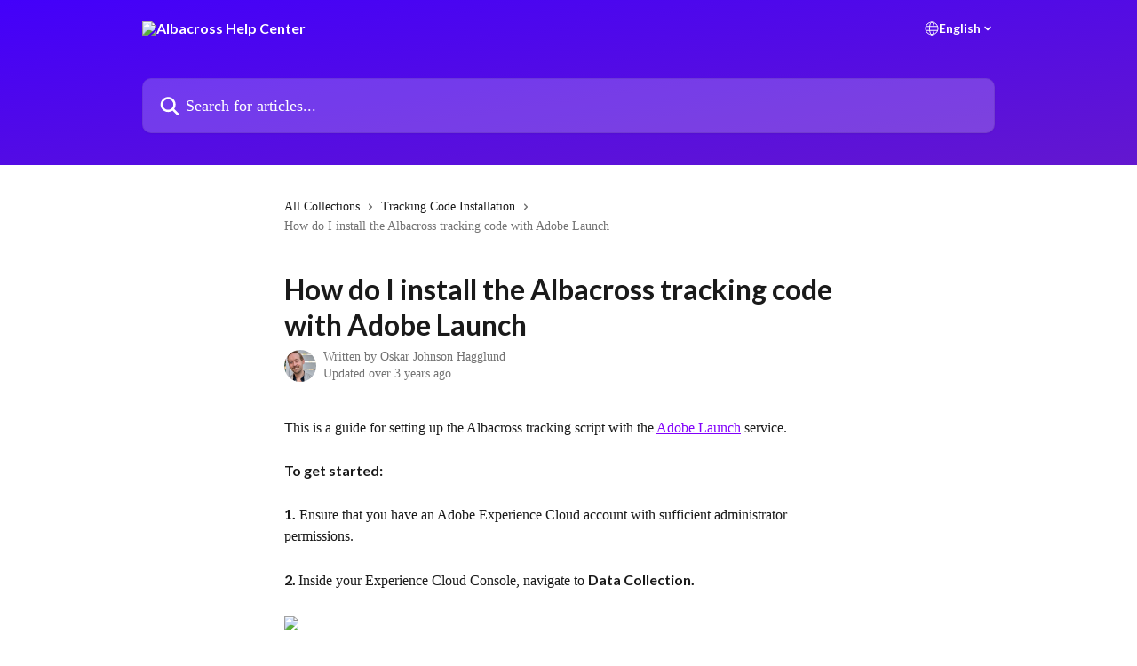

--- FILE ---
content_type: text/html; charset=utf-8
request_url: https://help.albacross.com/en/articles/6205289-how-do-i-install-the-albacross-tracking-code-with-adobe-launch
body_size: 15574
content:
<!DOCTYPE html><html lang="en"><head><meta charSet="utf-8" data-next-head=""/><title data-next-head="">How do I install the Albacross tracking code with Adobe Launch | Albacross Help Center</title><meta property="og:title" content="How do I install the Albacross tracking code with Adobe Launch | Albacross Help Center" data-next-head=""/><meta name="twitter:title" content="How do I install the Albacross tracking code with Adobe Launch | Albacross Help Center" data-next-head=""/><meta property="og:description" content="" data-next-head=""/><meta name="twitter:description" content="" data-next-head=""/><meta name="description" content="" data-next-head=""/><meta property="og:type" content="article" data-next-head=""/><meta name="robots" content="all" data-next-head=""/><meta name="viewport" content="width=device-width, initial-scale=1" data-next-head=""/><link href="https://intercom.help/albacross/assets/favicon" rel="icon" data-next-head=""/><link rel="canonical" href="http://help.albacross.com/en/articles/6205289-how-do-i-install-the-albacross-tracking-code-with-adobe-launch" data-next-head=""/><link rel="alternate" href="http://help.albacross.com/en/articles/6205289-how-do-i-install-the-albacross-tracking-code-with-adobe-launch" hrefLang="en" data-next-head=""/><link rel="alternate" href="http://help.albacross.com/en/articles/6205289-how-do-i-install-the-albacross-tracking-code-with-adobe-launch" hrefLang="x-default" data-next-head=""/><link nonce="UX2ZzULAcjCS22ikMHaxpUqx/+S766J1QV3dpOQBW/k=" rel="preload" href="https://static.intercomassets.com/_next/static/css/3141721a1e975790.css" as="style"/><link nonce="UX2ZzULAcjCS22ikMHaxpUqx/+S766J1QV3dpOQBW/k=" rel="stylesheet" href="https://static.intercomassets.com/_next/static/css/3141721a1e975790.css" data-n-g=""/><link nonce="UX2ZzULAcjCS22ikMHaxpUqx/+S766J1QV3dpOQBW/k=" rel="preload" href="https://static.intercomassets.com/_next/static/css/2b420b27f78df33f.css" as="style"/><link nonce="UX2ZzULAcjCS22ikMHaxpUqx/+S766J1QV3dpOQBW/k=" rel="stylesheet" href="https://static.intercomassets.com/_next/static/css/2b420b27f78df33f.css"/><noscript data-n-css="UX2ZzULAcjCS22ikMHaxpUqx/+S766J1QV3dpOQBW/k="></noscript><script defer="" nonce="UX2ZzULAcjCS22ikMHaxpUqx/+S766J1QV3dpOQBW/k=" nomodule="" src="https://static.intercomassets.com/_next/static/chunks/polyfills-42372ed130431b0a.js"></script><script defer="" src="https://static.intercomassets.com/_next/static/chunks/1200.9e10d77acb556fa6.js" nonce="UX2ZzULAcjCS22ikMHaxpUqx/+S766J1QV3dpOQBW/k="></script><script src="https://static.intercomassets.com/_next/static/chunks/webpack-77e96bfb16dbd813.js" nonce="UX2ZzULAcjCS22ikMHaxpUqx/+S766J1QV3dpOQBW/k=" defer=""></script><script src="https://static.intercomassets.com/_next/static/chunks/framework-1f1b8d38c1d86c61.js" nonce="UX2ZzULAcjCS22ikMHaxpUqx/+S766J1QV3dpOQBW/k=" defer=""></script><script src="https://static.intercomassets.com/_next/static/chunks/main-f21c5c986cf9e4f7.js" nonce="UX2ZzULAcjCS22ikMHaxpUqx/+S766J1QV3dpOQBW/k=" defer=""></script><script src="https://static.intercomassets.com/_next/static/chunks/pages/_app-94f3b72a331ddaf7.js" nonce="UX2ZzULAcjCS22ikMHaxpUqx/+S766J1QV3dpOQBW/k=" defer=""></script><script src="https://static.intercomassets.com/_next/static/chunks/d0502abb-aa607f45f5026044.js" nonce="UX2ZzULAcjCS22ikMHaxpUqx/+S766J1QV3dpOQBW/k=" defer=""></script><script src="https://static.intercomassets.com/_next/static/chunks/6190-ef428f6633b5a03f.js" nonce="UX2ZzULAcjCS22ikMHaxpUqx/+S766J1QV3dpOQBW/k=" defer=""></script><script src="https://static.intercomassets.com/_next/static/chunks/5729-6d79ddfe1353a77c.js" nonce="UX2ZzULAcjCS22ikMHaxpUqx/+S766J1QV3dpOQBW/k=" defer=""></script><script src="https://static.intercomassets.com/_next/static/chunks/296-7834dcf3444315af.js" nonce="UX2ZzULAcjCS22ikMHaxpUqx/+S766J1QV3dpOQBW/k=" defer=""></script><script src="https://static.intercomassets.com/_next/static/chunks/4835-9db7cd232aae5617.js" nonce="UX2ZzULAcjCS22ikMHaxpUqx/+S766J1QV3dpOQBW/k=" defer=""></script><script src="https://static.intercomassets.com/_next/static/chunks/2735-8954effe331a5dbf.js" nonce="UX2ZzULAcjCS22ikMHaxpUqx/+S766J1QV3dpOQBW/k=" defer=""></script><script src="https://static.intercomassets.com/_next/static/chunks/pages/%5BhelpCenterIdentifier%5D/%5Blocale%5D/articles/%5BarticleSlug%5D-cb17d809302ca462.js" nonce="UX2ZzULAcjCS22ikMHaxpUqx/+S766J1QV3dpOQBW/k=" defer=""></script><script src="https://static.intercomassets.com/_next/static/e_0hji3lAVYohiVj5dWXp/_buildManifest.js" nonce="UX2ZzULAcjCS22ikMHaxpUqx/+S766J1QV3dpOQBW/k=" defer=""></script><script src="https://static.intercomassets.com/_next/static/e_0hji3lAVYohiVj5dWXp/_ssgManifest.js" nonce="UX2ZzULAcjCS22ikMHaxpUqx/+S766J1QV3dpOQBW/k=" defer=""></script><meta name="sentry-trace" content="2563e8501b463c8b2b51242a01bbdc63-76af4ef77bf2843d-0"/><meta name="baggage" content="sentry-environment=production,sentry-release=d6b6b4589836420743b66b75450902609b5d0f1e,sentry-public_key=187f842308a64dea9f1f64d4b1b9c298,sentry-trace_id=2563e8501b463c8b2b51242a01bbdc63,sentry-org_id=2129,sentry-sampled=false,sentry-sample_rand=0.4556948385480233,sentry-sample_rate=0"/><style id="__jsx-2089733655">:root{--body-bg: rgb(255, 255, 255);
--body-image: none;
--body-bg-rgb: 255, 255, 255;
--body-border: rgb(230, 230, 230);
--body-primary-color: #1a1a1a;
--body-secondary-color: #737373;
--body-reaction-bg: rgb(242, 242, 242);
--body-reaction-text-color: rgb(64, 64, 64);
--body-toc-active-border: #737373;
--body-toc-inactive-border: #f2f2f2;
--body-toc-inactive-color: #737373;
--body-toc-active-font-weight: 400;
--body-table-border: rgb(204, 204, 204);
--body-color: hsl(0, 0%, 0%);
--footer-bg: rgb(77, 77, 77);
--footer-image: none;
--footer-border: rgb(102, 102, 102);
--footer-color: hsl(0, 0%, 100%);
--header-bg: none;
--header-image: linear-gradient(to bottom right, #4300fa,#6317cf);
--header-color: hsl(0, 0%, 100%);
--collection-card-bg: none;
--collection-card-image: linear-gradient(to bottom right, #8100F9,#8400ff,#007FFF);
--collection-card-color: hsl(0, 0%, 100%);
--card-bg: rgb(255, 255, 255);
--card-border-color: rgb(230, 230, 230);
--card-border-inner-radius: 6px;
--card-border-radius: 8px;
--card-shadow: 0 1px 2px 0 rgb(0 0 0 / 0.05);
--search-bar-border-radius: 10px;
--search-bar-width: 100%;
--ticket-blue-bg-color: #dce1f9;
--ticket-blue-text-color: #334bfa;
--ticket-green-bg-color: #d7efdc;
--ticket-green-text-color: #0f7134;
--ticket-orange-bg-color: #ffebdb;
--ticket-orange-text-color: #b24d00;
--ticket-red-bg-color: #ffdbdb;
--ticket-red-text-color: #df2020;
--header-height: 405px;
--header-subheader-background-color: #000000;
--header-subheader-font-color: #FFFFFF;
--content-block-bg: rgb(255, 255, 255);
--content-block-image: none;
--content-block-color: hsl(0, 0%, 10%);
--content-block-button-bg: rgb(51, 75, 250);
--content-block-button-image: none;
--content-block-button-color: hsl(0, 0%, 100%);
--content-block-button-radius: 6px;
--primary-color: hsl(271, 100%, 49%);
--primary-color-alpha-10: hsla(271, 100%, 49%, 0.1);
--primary-color-alpha-60: hsla(271, 100%, 49%, 0.6);
--text-on-primary-color: #ffffff}</style><style id="__jsx-2068276443">:root{--font-family-primary: 'Lato', 'Lato Fallback'}</style><style id="__jsx-1812811501">:root{--font-family-secondary: 'Lato', 'Lato Fallback'}</style><style id="__jsx-cf6f0ea00fa5c760">.fade-background.jsx-cf6f0ea00fa5c760{background:radial-gradient(333.38%100%at 50%0%,rgba(var(--body-bg-rgb),0)0%,rgba(var(--body-bg-rgb),.00925356)11.67%,rgba(var(--body-bg-rgb),.0337355)21.17%,rgba(var(--body-bg-rgb),.0718242)28.85%,rgba(var(--body-bg-rgb),.121898)35.03%,rgba(var(--body-bg-rgb),.182336)40.05%,rgba(var(--body-bg-rgb),.251516)44.25%,rgba(var(--body-bg-rgb),.327818)47.96%,rgba(var(--body-bg-rgb),.409618)51.51%,rgba(var(--body-bg-rgb),.495297)55.23%,rgba(var(--body-bg-rgb),.583232)59.47%,rgba(var(--body-bg-rgb),.671801)64.55%,rgba(var(--body-bg-rgb),.759385)70.81%,rgba(var(--body-bg-rgb),.84436)78.58%,rgba(var(--body-bg-rgb),.9551)88.2%,rgba(var(--body-bg-rgb),1)100%),var(--header-image),var(--header-bg);background-size:cover;background-position-x:center}</style><style id="__jsx-4bed0c08ce36899e">.article_body a:not(.intercom-h2b-button){color:var(--primary-color)}article a.intercom-h2b-button{background-color:var(--primary-color);border:0}.zendesk-article table{overflow-x:scroll!important;display:block!important;height:auto!important}.intercom-interblocks-unordered-nested-list ul,.intercom-interblocks-ordered-nested-list ol{margin-top:16px;margin-bottom:16px}.intercom-interblocks-unordered-nested-list ul .intercom-interblocks-unordered-nested-list ul,.intercom-interblocks-unordered-nested-list ul .intercom-interblocks-ordered-nested-list ol,.intercom-interblocks-ordered-nested-list ol .intercom-interblocks-ordered-nested-list ol,.intercom-interblocks-ordered-nested-list ol .intercom-interblocks-unordered-nested-list ul{margin-top:0;margin-bottom:0}.intercom-interblocks-image a:focus{outline-offset:3px}</style></head><body><div id="__next"><div dir="ltr" class="h-full w-full"><span class="hidden">Copyright (c) 2023, Intercom, Inc. (legal@intercom.io) with Reserved Font Name &quot;Lato&quot;.
      This Font Software is licensed under the SIL Open Font License, Version 1.1.</span><span class="hidden">Copyright (c) 2023, Intercom, Inc. (legal@intercom.io) with Reserved Font Name &quot;Lato&quot;.
      This Font Software is licensed under the SIL Open Font License, Version 1.1.</span><a href="#main-content" class="sr-only font-bold text-header-color focus:not-sr-only focus:absolute focus:left-4 focus:top-4 focus:z-50" aria-roledescription="Link, Press control-option-right-arrow to exit">Skip to main content</a><main class="header__lite"><header id="header" data-testid="header" class="jsx-cf6f0ea00fa5c760 flex flex-col text-header-color"><div class="jsx-cf6f0ea00fa5c760 relative flex grow flex-col mb-9 bg-header-bg bg-header-image bg-cover bg-center pb-9"><div id="sr-announcement" aria-live="polite" class="jsx-cf6f0ea00fa5c760 sr-only"></div><div class="jsx-cf6f0ea00fa5c760 flex h-full flex-col items-center marker:shrink-0"><section class="relative flex w-full flex-col mb-6 pb-6"><div class="header__meta_wrapper flex justify-center px-5 pt-6 leading-none sm:px-10"><div class="flex items-center w-240" data-testid="subheader-container"><div class="mo__body header__site_name"><div class="header__logo"><a href="/en/"><img src="https://downloads.intercomcdn.com/i/o/ez7jrn1f/811113/c1a48caab2672471e10501e424e5/292ce8b56fd292e4caa9ddea21251a56.png" height="400" alt="Albacross Help Center"/></a></div></div><div><div class="flex items-center font-semibold"><div class="flex items-center md:hidden" data-testid="small-screen-children"><button class="flex items-center border-none bg-transparent px-1.5" data-testid="hamburger-menu-button" aria-label="Open menu"><svg width="24" height="24" viewBox="0 0 16 16" xmlns="http://www.w3.org/2000/svg" class="fill-current"><path d="M1.86861 2C1.38889 2 1 2.3806 1 2.85008C1 3.31957 1.38889 3.70017 1.86861 3.70017H14.1314C14.6111 3.70017 15 3.31957 15 2.85008C15 2.3806 14.6111 2 14.1314 2H1.86861Z"></path><path d="M1 8C1 7.53051 1.38889 7.14992 1.86861 7.14992H14.1314C14.6111 7.14992 15 7.53051 15 8C15 8.46949 14.6111 8.85008 14.1314 8.85008H1.86861C1.38889 8.85008 1 8.46949 1 8Z"></path><path d="M1 13.1499C1 12.6804 1.38889 12.2998 1.86861 12.2998H14.1314C14.6111 12.2998 15 12.6804 15 13.1499C15 13.6194 14.6111 14 14.1314 14H1.86861C1.38889 14 1 13.6194 1 13.1499Z"></path></svg></button><div class="fixed right-0 top-0 z-50 h-full w-full hidden" data-testid="hamburger-menu"><div class="flex h-full w-full justify-end bg-black bg-opacity-30"><div class="flex h-fit w-full flex-col bg-white opacity-100 sm:h-full sm:w-1/2"><button class="text-body-font flex items-center self-end border-none bg-transparent pr-6 pt-6" data-testid="hamburger-menu-close-button" aria-label="Close menu"><svg width="24" height="24" viewBox="0 0 16 16" xmlns="http://www.w3.org/2000/svg"><path d="M3.5097 3.5097C3.84165 3.17776 4.37984 3.17776 4.71178 3.5097L7.99983 6.79775L11.2879 3.5097C11.6198 3.17776 12.158 3.17776 12.49 3.5097C12.8219 3.84165 12.8219 4.37984 12.49 4.71178L9.20191 7.99983L12.49 11.2879C12.8219 11.6198 12.8219 12.158 12.49 12.49C12.158 12.8219 11.6198 12.8219 11.2879 12.49L7.99983 9.20191L4.71178 12.49C4.37984 12.8219 3.84165 12.8219 3.5097 12.49C3.17776 12.158 3.17776 11.6198 3.5097 11.2879L6.79775 7.99983L3.5097 4.71178C3.17776 4.37984 3.17776 3.84165 3.5097 3.5097Z"></path></svg></button><nav class="flex flex-col pl-4 text-black"><div class="relative cursor-pointer has-[:focus]:outline"><select class="peer absolute z-10 block h-6 w-full cursor-pointer opacity-0 md:text-base" aria-label="Change language" id="language-selector"><option value="/en/articles/6205289-how-do-i-install-the-albacross-tracking-code-with-adobe-launch" class="text-black" selected="">English</option></select><div class="mb-10 ml-5 flex items-center gap-1 text-md hover:opacity-80 peer-hover:opacity-80 md:m-0 md:ml-3 md:text-base" aria-hidden="true"><svg id="locale-picker-globe" width="16" height="16" viewBox="0 0 16 16" fill="none" xmlns="http://www.w3.org/2000/svg" class="shrink-0" aria-hidden="true"><path d="M8 15C11.866 15 15 11.866 15 8C15 4.13401 11.866 1 8 1C4.13401 1 1 4.13401 1 8C1 11.866 4.13401 15 8 15Z" stroke="currentColor" stroke-linecap="round" stroke-linejoin="round"></path><path d="M8 15C9.39949 15 10.534 11.866 10.534 8C10.534 4.13401 9.39949 1 8 1C6.60051 1 5.466 4.13401 5.466 8C5.466 11.866 6.60051 15 8 15Z" stroke="currentColor" stroke-linecap="round" stroke-linejoin="round"></path><path d="M1.448 5.75989H14.524" stroke="currentColor" stroke-linecap="round" stroke-linejoin="round"></path><path d="M1.448 10.2402H14.524" stroke="currentColor" stroke-linecap="round" stroke-linejoin="round"></path></svg>English<svg id="locale-picker-arrow" width="16" height="16" viewBox="0 0 16 16" fill="none" xmlns="http://www.w3.org/2000/svg" class="shrink-0" aria-hidden="true"><path d="M5 6.5L8.00093 9.5L11 6.50187" stroke="currentColor" stroke-width="1.5" stroke-linecap="round" stroke-linejoin="round"></path></svg></div></div></nav></div></div></div></div><nav class="hidden items-center md:flex" data-testid="large-screen-children"><div class="relative cursor-pointer has-[:focus]:outline"><select class="peer absolute z-10 block h-6 w-full cursor-pointer opacity-0 md:text-base" aria-label="Change language" id="language-selector"><option value="/en/articles/6205289-how-do-i-install-the-albacross-tracking-code-with-adobe-launch" class="text-black" selected="">English</option></select><div class="mb-10 ml-5 flex items-center gap-1 text-md hover:opacity-80 peer-hover:opacity-80 md:m-0 md:ml-3 md:text-base" aria-hidden="true"><svg id="locale-picker-globe" width="16" height="16" viewBox="0 0 16 16" fill="none" xmlns="http://www.w3.org/2000/svg" class="shrink-0" aria-hidden="true"><path d="M8 15C11.866 15 15 11.866 15 8C15 4.13401 11.866 1 8 1C4.13401 1 1 4.13401 1 8C1 11.866 4.13401 15 8 15Z" stroke="currentColor" stroke-linecap="round" stroke-linejoin="round"></path><path d="M8 15C9.39949 15 10.534 11.866 10.534 8C10.534 4.13401 9.39949 1 8 1C6.60051 1 5.466 4.13401 5.466 8C5.466 11.866 6.60051 15 8 15Z" stroke="currentColor" stroke-linecap="round" stroke-linejoin="round"></path><path d="M1.448 5.75989H14.524" stroke="currentColor" stroke-linecap="round" stroke-linejoin="round"></path><path d="M1.448 10.2402H14.524" stroke="currentColor" stroke-linecap="round" stroke-linejoin="round"></path></svg>English<svg id="locale-picker-arrow" width="16" height="16" viewBox="0 0 16 16" fill="none" xmlns="http://www.w3.org/2000/svg" class="shrink-0" aria-hidden="true"><path d="M5 6.5L8.00093 9.5L11 6.50187" stroke="currentColor" stroke-width="1.5" stroke-linecap="round" stroke-linejoin="round"></path></svg></div></div></nav></div></div></div></div></section><section class="relative mx-5 flex h-full w-full flex-col items-center px-5 sm:px-10"><div class="flex h-full max-w-full flex-col w-240 justify-center" data-testid="main-header-container"><div id="search-bar" class="relative w-full"><form action="/en/" autoComplete="off"><div class="flex w-full flex-col items-center"><div class="relative flex w-full sm:w-search-bar"><label for="search-input" class="sr-only">Search for articles...</label><input id="search-input" type="text" autoComplete="off" class="peer w-full rounded-search-bar border border-black-alpha-8 bg-white-alpha-20 p-4 ps-12 font-secondary text-lg text-header-color shadow-search-bar outline-none transition ease-linear placeholder:text-header-color hover:bg-white-alpha-27 hover:shadow-search-bar-hover focus:border-transparent focus:bg-white focus:text-black-10 focus:shadow-search-bar-focused placeholder:focus:text-black-45" placeholder="Search for articles..." name="q" aria-label="Search for articles..." value=""/><div class="absolute inset-y-0 start-0 flex items-center fill-header-color peer-focus-visible:fill-black-45 pointer-events-none ps-5"><svg width="22" height="21" viewBox="0 0 22 21" xmlns="http://www.w3.org/2000/svg" class="fill-inherit" aria-hidden="true"><path fill-rule="evenodd" clip-rule="evenodd" d="M3.27485 8.7001C3.27485 5.42781 5.92757 2.7751 9.19985 2.7751C12.4721 2.7751 15.1249 5.42781 15.1249 8.7001C15.1249 11.9724 12.4721 14.6251 9.19985 14.6251C5.92757 14.6251 3.27485 11.9724 3.27485 8.7001ZM9.19985 0.225098C4.51924 0.225098 0.724854 4.01948 0.724854 8.7001C0.724854 13.3807 4.51924 17.1751 9.19985 17.1751C11.0802 17.1751 12.8176 16.5627 14.2234 15.5265L19.0981 20.4013C19.5961 20.8992 20.4033 20.8992 20.9013 20.4013C21.3992 19.9033 21.3992 19.0961 20.9013 18.5981L16.0264 13.7233C17.0625 12.3176 17.6749 10.5804 17.6749 8.7001C17.6749 4.01948 13.8805 0.225098 9.19985 0.225098Z"></path></svg></div></div></div></form></div></div></section></div></div></header><div class="z-1 flex shrink-0 grow basis-auto justify-center px-5 sm:px-10"><section data-testid="main-content" id="main-content" class="max-w-full w-240"><section data-testid="article-section" class="section section__article"><div class="justify-center flex"><div class="relative z-3 w-full lg:max-w-160 "><div class="flex pb-6 max-md:pb-2 lg:max-w-160"><div tabindex="-1" class="focus:outline-none"><div class="flex flex-wrap items-baseline pb-4 text-base" tabindex="0" role="navigation" aria-label="Breadcrumb"><a href="/en/" class="pr-2 text-body-primary-color no-underline hover:text-body-secondary-color">All Collections</a><div class="pr-2" aria-hidden="true"><svg width="6" height="10" viewBox="0 0 6 10" class="block h-2 w-2 fill-body-secondary-color rtl:rotate-180" xmlns="http://www.w3.org/2000/svg"><path fill-rule="evenodd" clip-rule="evenodd" d="M0.648862 0.898862C0.316916 1.23081 0.316916 1.769 0.648862 2.10094L3.54782 4.9999L0.648862 7.89886C0.316916 8.23081 0.316917 8.769 0.648862 9.10094C0.980808 9.43289 1.519 9.43289 1.85094 9.10094L5.35094 5.60094C5.68289 5.269 5.68289 4.73081 5.35094 4.39886L1.85094 0.898862C1.519 0.566916 0.980807 0.566916 0.648862 0.898862Z"></path></svg></div><a href="http://help.albacross.com/en/collections/54036-tracking-code-installation" class="pr-2 text-body-primary-color no-underline hover:text-body-secondary-color" data-testid="breadcrumb-0">Tracking Code Installation</a><div class="pr-2" aria-hidden="true"><svg width="6" height="10" viewBox="0 0 6 10" class="block h-2 w-2 fill-body-secondary-color rtl:rotate-180" xmlns="http://www.w3.org/2000/svg"><path fill-rule="evenodd" clip-rule="evenodd" d="M0.648862 0.898862C0.316916 1.23081 0.316916 1.769 0.648862 2.10094L3.54782 4.9999L0.648862 7.89886C0.316916 8.23081 0.316917 8.769 0.648862 9.10094C0.980808 9.43289 1.519 9.43289 1.85094 9.10094L5.35094 5.60094C5.68289 5.269 5.68289 4.73081 5.35094 4.39886L1.85094 0.898862C1.519 0.566916 0.980807 0.566916 0.648862 0.898862Z"></path></svg></div><div class="text-body-secondary-color">How do I install the Albacross tracking code with Adobe Launch</div></div></div></div><div class=""><div class="article intercom-force-break"><div class="mb-10 max-lg:mb-6"><div class="flex flex-col gap-4"><div class="flex flex-col"><h1 class="mb-1 font-primary text-2xl font-bold leading-10 text-body-primary-color">How do I install the Albacross tracking code with Adobe Launch</h1></div><div class="avatar"><div class="avatar__photo"><img width="24" height="24" src="https://static.intercomassets.com/avatars/3156231/square_128/Screenshot_2025-03-10_at_09.59.17-1741597170.png" alt="Oskar Johnson Hägglund avatar" class="inline-flex items-center justify-center rounded-full bg-primary text-lg font-bold leading-6 text-primary-text shadow-solid-2 shadow-body-bg [&amp;:nth-child(n+2)]:hidden lg:[&amp;:nth-child(n+2)]:inline-flex h-8 w-8 sm:h-9 sm:w-9"/></div><div class="avatar__info -mt-0.5 text-base"><span class="text-body-secondary-color"><div>Written by <span>Oskar Johnson Hägglund</span></div> <!-- -->Updated over 3 years ago</span></div></div></div></div><div class="jsx-4bed0c08ce36899e "><div class="jsx-4bed0c08ce36899e article_body"><article class="jsx-4bed0c08ce36899e "><div class="intercom-interblocks-paragraph no-margin intercom-interblocks-align-left"><p>This is a guide for setting up the Albacross tracking script with the <a href="https://business.adobe.com/se/products/experience-platform/launch.html" rel="nofollow noopener noreferrer" target="_blank">Adobe Launch</a> service.<br/>​</p></div><div class="intercom-interblocks-paragraph no-margin intercom-interblocks-align-left"><p><b>To get started:</b></p></div><div class="intercom-interblocks-paragraph no-margin intercom-interblocks-align-left"><p> </p></div><div class="intercom-interblocks-paragraph no-margin intercom-interblocks-align-left"><p><b>1.</b> Ensure that you have an Adobe Experience Cloud account with sufficient administrator permissions.</p></div><div class="intercom-interblocks-paragraph no-margin intercom-interblocks-align-left"><p> </p></div><div class="intercom-interblocks-paragraph no-margin intercom-interblocks-align-left"><p><b>2. </b>Inside your Experience Cloud Console, navigate to <b>Data Collection.</b></p></div><div class="intercom-interblocks-paragraph no-margin intercom-interblocks-align-left"><p> </p></div><div class="intercom-interblocks-image intercom-interblocks-align-left"><a href="https://downloads.intercomcdn.com/i/o/510464944/bbdca79bcb713a0418830085/Screen+Shot+2022-05-10+at+10.30.09.png?expires=1766286000&amp;signature=b5606a02b3d9a43dcd19f0221792bd13223ddda4d5a65db539325f13f15fe71e&amp;req=cSEnEs96lIVbFb4f3HP0gJwPGu3r3RAK9eKnJx%2B0T%2FRRNNHMHR5DXPCQXONh%0ARAy9weOsjRBk2E%2B6aQ%3D%3D%0A" target="_blank" rel="noreferrer nofollow noopener"><img src="https://downloads.intercomcdn.com/i/o/510464944/bbdca79bcb713a0418830085/Screen+Shot+2022-05-10+at+10.30.09.png?expires=1766286000&amp;signature=b5606a02b3d9a43dcd19f0221792bd13223ddda4d5a65db539325f13f15fe71e&amp;req=cSEnEs96lIVbFb4f3HP0gJwPGu3r3RAK9eKnJx%2B0T%2FRRNNHMHR5DXPCQXONh%0ARAy9weOsjRBk2E%2B6aQ%3D%3D%0A" width="2872" height="1520"/></a></div><div class="intercom-interblocks-paragraph no-margin intercom-interblocks-align-left"><p><b>3. </b>Select your <b>Tag Property.</b></p></div><div class="intercom-interblocks-paragraph no-margin intercom-interblocks-align-left"><p> </p></div><div class="intercom-interblocks-image intercom-interblocks-align-left"><a href="https://downloads.intercomcdn.com/i/o/510466150/a5cdd0ce790239cc9ccd3cfa/Screen+Shot+2022-05-10+at+10.31.32.png?expires=1766286000&amp;signature=cbcd16d79898f6fe48dde4dff07b9be7ddd27cb6c53909631e5f8a048999e583&amp;req=cSEnEs94nIRfFb4f3HP0gEXur4kd%2F961QGWHe0Iw4fBSVptHDGhJRo0o4Syz%0AgVAZEwXoCZS%2BmMkBrw%3D%3D%0A" target="_blank" rel="noreferrer nofollow noopener"><img src="https://downloads.intercomcdn.com/i/o/510466150/a5cdd0ce790239cc9ccd3cfa/Screen+Shot+2022-05-10+at+10.31.32.png?expires=1766286000&amp;signature=cbcd16d79898f6fe48dde4dff07b9be7ddd27cb6c53909631e5f8a048999e583&amp;req=cSEnEs94nIRfFb4f3HP0gEXur4kd%2F961QGWHe0Iw4fBSVptHDGhJRo0o4Syz%0AgVAZEwXoCZS%2BmMkBrw%3D%3D%0A" width="2876" height="1532"/></a></div><div class="intercom-interblocks-paragraph no-margin intercom-interblocks-align-left"><p><b>4. </b>On the left-hand side of your Tag Property overview, select <b>Rules.</b></p></div><div class="intercom-interblocks-paragraph no-margin intercom-interblocks-align-left"><p> </p></div><div class="intercom-interblocks-image intercom-interblocks-align-left"><a href="https://downloads.intercomcdn.com/i/o/510467543/506b96582e35acaeea1c7526/Screen+Shot+2022-05-10+at+10.34.31.png?expires=1766286000&amp;signature=385a4dc2f90fcd45c9a4fd3bd8bc1491faf7f8d0f5f5f7a97c708f71b279fcb9&amp;req=cSEnEs95mIVcFb4f3HP0gAFJfxmQG%2BVCSY8kf%2Fy9DrYNVV8XUeMYOqJmAUMu%0A04Hu7PaHkwEnHN7MOQ%3D%3D%0A" target="_blank" rel="noreferrer nofollow noopener"><img src="https://downloads.intercomcdn.com/i/o/510467543/506b96582e35acaeea1c7526/Screen+Shot+2022-05-10+at+10.34.31.png?expires=1766286000&amp;signature=385a4dc2f90fcd45c9a4fd3bd8bc1491faf7f8d0f5f5f7a97c708f71b279fcb9&amp;req=cSEnEs95mIVcFb4f3HP0gAFJfxmQG%2BVCSY8kf%2Fy9DrYNVV8XUeMYOqJmAUMu%0A04Hu7PaHkwEnHN7MOQ%3D%3D%0A" width="448" height="1030"/></a></div><div class="intercom-interblocks-paragraph no-margin intercom-interblocks-align-left"><p><b>5. </b>Click the <b>Create new rule </b>button.</p></div><div class="intercom-interblocks-paragraph no-margin intercom-interblocks-align-left"><p> </p></div><div class="intercom-interblocks-paragraph no-margin intercom-interblocks-align-left"><p><b>6. </b>Give your new rule a custom name, e.g. <b>Albacross </b>to easily find the configuration.</p></div><div class="intercom-interblocks-paragraph no-margin intercom-interblocks-align-left"><p> </p></div><div class="intercom-interblocks-image intercom-interblocks-align-left"><a href="https://downloads.intercomcdn.com/i/o/510469370/1b6a0cbafcc04e1e0a841070/Screen+Shot+2022-05-10+at+10.36.55.png?expires=1766286000&amp;signature=0f3bbcc8bda2d1c275bcb26cb1930e13dd158d2de04a5d1eebdd07c56a44381f&amp;req=cSEnEs93noZfFb4f3HP0gI4TnvHi%2FrSJXa2fna1NFPiwyoi2VKHrDXMYpvG%2F%0AABflNYvfvp774Yo%2BOg%3D%3D%0A" target="_blank" rel="noreferrer nofollow noopener"><img src="https://downloads.intercomcdn.com/i/o/510469370/1b6a0cbafcc04e1e0a841070/Screen+Shot+2022-05-10+at+10.36.55.png?expires=1766286000&amp;signature=0f3bbcc8bda2d1c275bcb26cb1930e13dd158d2de04a5d1eebdd07c56a44381f&amp;req=cSEnEs93noZfFb4f3HP0gI4TnvHi%2FrSJXa2fna1NFPiwyoi2VKHrDXMYpvG%2F%0AABflNYvfvp774Yo%2BOg%3D%3D%0A" width="2872" height="1522"/></a></div><div class="intercom-interblocks-paragraph no-margin intercom-interblocks-align-left"><p><b>7. </b>Now it&#x27;s time to determine when you want Albacross script to be activated.<b> </b>Click the button <b>Add </b>beneath the <b>EVENTS</b> sub-header.</p></div><div class="intercom-interblocks-paragraph no-margin intercom-interblocks-align-left"><p> </p></div><div class="intercom-interblocks-image intercom-interblocks-align-left"><a href="https://downloads.intercomcdn.com/i/o/510471635/73c96e150c33c66084cdc6db/Screen+Shot+2022-05-10+at+10.41.23.png?expires=1766286000&amp;signature=ee28560015ce6b67fd07927874f314411649ca4bf422eca7d4bbd22fc0513ab5&amp;req=cSEnEs5%2Fm4JaFb4f3HP0gHh7hKegCRwZy3vLoLogTy%2B3VB36yM2a4PM9Oji8%0AkF8n4X0SN8cPPNemMw%3D%3D%0A" target="_blank" rel="noreferrer nofollow noopener"><img src="https://downloads.intercomcdn.com/i/o/510471635/73c96e150c33c66084cdc6db/Screen+Shot+2022-05-10+at+10.41.23.png?expires=1766286000&amp;signature=ee28560015ce6b67fd07927874f314411649ca4bf422eca7d4bbd22fc0513ab5&amp;req=cSEnEs5%2Fm4JaFb4f3HP0gHh7hKegCRwZy3vLoLogTy%2B3VB36yM2a4PM9Oji8%0AkF8n4X0SN8cPPNemMw%3D%3D%0A" width="1686" height="314"/></a></div><div class="intercom-interblocks-paragraph no-margin intercom-interblocks-align-left"><p><b>8. </b>Define when you want to fire the tag. There are three options to launch the script:</p></div><div class="intercom-interblocks-unordered-nested-list"><ul><li><div class="intercom-interblocks-paragraph no-margin intercom-interblocks-align-left"><p>On Adobe Launch Script (When Adobe Launch is activated)</p></div></li><li><div class="intercom-interblocks-paragraph no-margin intercom-interblocks-align-left"><p>On DOM Ready (When HTML Sctructure is created)</p></div></li><li><div class="intercom-interblocks-paragraph no-margin intercom-interblocks-align-left"><p>On Window Loaded (All content has been rendered)</p></div></li></ul></div><div class="intercom-interblocks-paragraph no-margin intercom-interblocks-align-left"><p>The earlier your tag fires, the more information the tracking script can collect, however the priority is that your content is loaded properly, so we will choose <b>Window Loaded</b> as the trigger event.</p></div><div class="intercom-interblocks-paragraph no-margin intercom-interblocks-align-left"><p> </p></div><div class="intercom-interblocks-image intercom-interblocks-align-left"><a href="https://downloads.intercomcdn.com/i/o/510474346/c97a7d01c783a1360c08124d/Screen+Shot+2022-05-10+at+10.46.32.png?expires=1766286000&amp;signature=9a8eae40e2140b27c9185d3604bc8ac9700ceff53ea9a8f9661ea1230ac75e8a&amp;req=cSEnEs56noVZFb4f3HP0gC9KWnqw3PXmge8es9EmqUbroqxTbIcrCNjh1REq%0AEQLNz9uqlc%2F4CZMW4Q%3D%3D%0A" target="_blank" rel="noreferrer nofollow noopener"><img src="https://downloads.intercomcdn.com/i/o/510474346/c97a7d01c783a1360c08124d/Screen+Shot+2022-05-10+at+10.46.32.png?expires=1766286000&amp;signature=9a8eae40e2140b27c9185d3604bc8ac9700ceff53ea9a8f9661ea1230ac75e8a&amp;req=cSEnEs56noVZFb4f3HP0gC9KWnqw3PXmge8es9EmqUbroqxTbIcrCNjh1REq%0AEQLNz9uqlc%2F4CZMW4Q%3D%3D%0A" width="2864" height="1524"/></a></div><div class="intercom-interblocks-paragraph no-margin intercom-interblocks-align-left"><p><b>9. </b>Click the <b>Keep Changes</b> button in the top right corner.</p></div><div class="intercom-interblocks-paragraph no-margin intercom-interblocks-align-left"><p> </p></div><div class="intercom-interblocks-paragraph no-margin intercom-interblocks-align-left"><p><b>10. </b><i>(OPTIONAL) </i>If you have any specific conditions for when you don&#x27;t want the Albacross script to load, select this in the next section of the configuration screen. <br/>​<br/>If you don&#x27;t have any conditions, proceed to the next step.</p></div><div class="intercom-interblocks-paragraph no-margin intercom-interblocks-align-left"><p> </p></div><div class="intercom-interblocks-image intercom-interblocks-align-left"><a href="https://downloads.intercomcdn.com/i/o/510476759/99044bb57afc8cc7cf518422/Screen+Shot+2022-05-10+at+10.49.49.png?expires=1766286000&amp;signature=e377eea42e4c9e2099f96f13d66ee44a806476951e9e5e2b74e1e0fd3b6c0f0d&amp;req=cSEnEs54moRWFb4f3HP0gFTP1NBYsNUEqYoxw210PngbHaXfDZgJY7jVJ7Zk%0AqlmTSs%2Fp7aojdGnifQ%3D%3D%0A" target="_blank" rel="noreferrer nofollow noopener"><img src="https://downloads.intercomcdn.com/i/o/510476759/99044bb57afc8cc7cf518422/Screen+Shot+2022-05-10+at+10.49.49.png?expires=1766286000&amp;signature=e377eea42e4c9e2099f96f13d66ee44a806476951e9e5e2b74e1e0fd3b6c0f0d&amp;req=cSEnEs54moRWFb4f3HP0gFTP1NBYsNUEqYoxw210PngbHaXfDZgJY7jVJ7Zk%0AqlmTSs%2Fp7aojdGnifQ%3D%3D%0A" width="1068" height="546"/></a></div><div class="intercom-interblocks-paragraph no-margin intercom-interblocks-align-left"><p><b>12. </b>Now it&#x27;s time to define the activation of the script. Navigate to the <b>THEN</b> section and click the <b>Add</b> button. <br/>​</p></div><div class="intercom-interblocks-image intercom-interblocks-align-left"><a href="https://downloads.intercomcdn.com/i/o/510478121/1256a1a59a3b690d11c94fb6/Screen+Shot+2022-05-10+at+10.51.48.png?expires=1766286000&amp;signature=cef5adada491433a364f60c616d2866f4908d3478320719c2db231745e7a7460&amp;req=cSEnEs52nINeFb4f3HP0gBNRysp0ct7%2BBDfJsLZyU8dOGz%2B4esL8mK9j4YLr%0AtcMzB7BsoE6HTVB1fQ%3D%3D%0A" target="_blank" rel="noreferrer nofollow noopener"><img src="https://downloads.intercomcdn.com/i/o/510478121/1256a1a59a3b690d11c94fb6/Screen+Shot+2022-05-10+at+10.51.48.png?expires=1766286000&amp;signature=cef5adada491433a364f60c616d2866f4908d3478320719c2db231745e7a7460&amp;req=cSEnEs52nINeFb4f3HP0gBNRysp0ct7%2BBDfJsLZyU8dOGz%2B4esL8mK9j4YLr%0AtcMzB7BsoE6HTVB1fQ%3D%3D%0A" width="1444" height="342"/></a></div><div class="intercom-interblocks-paragraph no-margin intercom-interblocks-align-left"><p><b>13. </b>Select <b>Custom Code</b> as the Action Type, and then select <b>HTML </b>to create the trigger for inserting the Albacross Script. </p></div><div class="intercom-interblocks-paragraph no-margin intercom-interblocks-align-left"><p> </p></div><div class="intercom-interblocks-image intercom-interblocks-align-left"><a href="https://downloads.intercomcdn.com/i/o/510479000/e86564a6ec1b15afe1f14205/Screen+Shot+2022-05-10+at+10.53.53.png?expires=1766286000&amp;signature=fcad4b35aa8ca857763d36df5452bbb21ca2279c75c89fcdc84cb12cb1cb5a98&amp;req=cSEnEs53nYFfFb4f3HP0gHFCu2dYsD%2B%2FelROEMHTptxbiNp6V5GzZx24Ktj9%0Ax8FYroKWsFOBDxih1g%3D%3D%0A" target="_blank" rel="noreferrer nofollow noopener"><img src="https://downloads.intercomcdn.com/i/o/510479000/e86564a6ec1b15afe1f14205/Screen+Shot+2022-05-10+at+10.53.53.png?expires=1766286000&amp;signature=fcad4b35aa8ca857763d36df5452bbb21ca2279c75c89fcdc84cb12cb1cb5a98&amp;req=cSEnEs53nYFfFb4f3HP0gHFCu2dYsD%2B%2FelROEMHTptxbiNp6V5GzZx24Ktj9%0Ax8FYroKWsFOBDxih1g%3D%3D%0A" width="2870" height="1524"/></a></div><div class="intercom-interblocks-paragraph no-margin intercom-interblocks-align-left"><p><b>14. </b>Click the button <b>Open Editor </b>and then paste the tracking code that you can find in the <a href="https://app.albacross.com/account/tracking" rel="nofollow noopener noreferrer" target="_blank">Albacross platform</a>. If you have several accounts in Albacross, ensure that you are on the right account in Albacross before you copy the code.<br/>​<br/>After you have pasted the code in Adobe Launch, click the <b>Save</b> button in the top-right.</p></div><div class="intercom-interblocks-paragraph no-margin intercom-interblocks-align-left"><p> </p></div><div class="intercom-interblocks-image intercom-interblocks-align-left"><a href="https://downloads.intercomcdn.com/i/o/510480689/a905e93e9b4ca975a6501171/Screen+Shot+2022-05-10+at+10.55.53.png?expires=1766286000&amp;signature=4bcc4220b177b27e2b3da1436d73b81628e065ebe1955b7f6fe63817548eec68&amp;req=cSEnEsF%2Bm4lWFb4f3HP0gM85fwehH4LgvkLMwkDj%2FSpTAJAZpterYvuRB%2FH7%0AleiWAmxDkoMmRoqySw%3D%3D%0A" target="_blank" rel="noreferrer nofollow noopener"><img src="https://downloads.intercomcdn.com/i/o/510480689/a905e93e9b4ca975a6501171/Screen+Shot+2022-05-10+at+10.55.53.png?expires=1766286000&amp;signature=4bcc4220b177b27e2b3da1436d73b81628e065ebe1955b7f6fe63817548eec68&amp;req=cSEnEsF%2Bm4lWFb4f3HP0gM85fwehH4LgvkLMwkDj%2FSpTAJAZpterYvuRB%2FH7%0AleiWAmxDkoMmRoqySw%3D%3D%0A" width="2872" height="1524"/></a></div><div class="intercom-interblocks-paragraph no-margin intercom-interblocks-align-left"><p><b>15. </b>Done! Now you have set a <b>Name</b> to your rule, defined the <b>Event </b>which fires the tag, and defined the <b>Action</b> which inserts the Albacross code as Custom HTML.<br/>​</p></div><div class="intercom-interblocks-image intercom-interblocks-align-left"><a href="https://downloads.intercomcdn.com/i/o/510482664/8d2ee7440d49be93ee241c76/Screen+Shot+2022-05-10+at+10.59.18.png?expires=1766286000&amp;signature=8c0756469594311c2087cdb5e342640feaa27475ea0cf27bc5d1ec6f95af2537&amp;req=cSEnEsF8m4dbFb4f3HP0gHk2CoyLQbfuzWHfNRdBcFrgdg%2BQGM9a%2FohzBFuA%0Af05wMTJs%2FqfbuQ5BTQ%3D%3D%0A" target="_blank" rel="noreferrer nofollow noopener"><img src="https://downloads.intercomcdn.com/i/o/510482664/8d2ee7440d49be93ee241c76/Screen+Shot+2022-05-10+at+10.59.18.png?expires=1766286000&amp;signature=8c0756469594311c2087cdb5e342640feaa27475ea0cf27bc5d1ec6f95af2537&amp;req=cSEnEsF8m4dbFb4f3HP0gHk2CoyLQbfuzWHfNRdBcFrgdg%2BQGM9a%2FohzBFuA%0Af05wMTJs%2FqfbuQ5BTQ%3D%3D%0A" width="2872" height="1522"/></a></div><div class="intercom-interblocks-paragraph no-margin intercom-interblocks-align-left"><p>✅ Save and deploy the configuration. Now you are ready to start identifying buying intent from your website!</p></div><div class="intercom-interblocks-paragraph no-margin intercom-interblocks-align-left"><p> </p></div></article></div></div></div></div><div class="intercom-reaction-picker -mb-4 -ml-4 -mr-4 mt-6 rounded-card sm:-mb-2 sm:-ml-1 sm:-mr-1 sm:mt-8" role="group" aria-label="feedback form"><div class="intercom-reaction-prompt">Did this answer your question?</div><div class="intercom-reactions-container"><button class="intercom-reaction" aria-label="Disappointed Reaction" tabindex="0" data-reaction-text="disappointed" aria-pressed="false"><span title="Disappointed">😞</span></button><button class="intercom-reaction" aria-label="Neutral Reaction" tabindex="0" data-reaction-text="neutral" aria-pressed="false"><span title="Neutral">😐</span></button><button class="intercom-reaction" aria-label="Smiley Reaction" tabindex="0" data-reaction-text="smiley" aria-pressed="false"><span title="Smiley">😃</span></button></div></div></div></div></section></section></div><footer id="footer" class="mt-24 shrink-0 bg-footer-bg px-0 py-12 text-left text-base text-footer-color"><div class="shrink-0 grow basis-auto px-5 sm:px-10"><div class="mx-auto max-w-240 sm:w-auto"><div><div class="flex flex-col md:flex-row" data-testid="classic-footer-layout"><div class="mb-6 me-0 max-w-65 shrink-0 sm:mb-0 sm:me-18 sm:w-auto"><div class="align-middle text-lg text-footer-color"><a class="no-underline" href="/en/"><span data-testid="logo-sitename">Albacross Help Center</span></a></div><div class="mt-10"></div></div><div class="mt-18 flex grow flex-col md:mt-0 md:items-end"><div class="grid grid-cols-2 gap-x-7 gap-y-14 md:flex md:flex-row md:flex-wrap"><div class="w-1/2 sm:w-auto"><div class="flex w-footer-column flex-col break-words"><ul data-testid="custom-links" class="p-0" id="custom-links"><li class="mb-4 list-none"><a target="_blank" href="https://albacross.com/introduction-demo?utm_source=/en/articles/1519632-where-is-my-client-id&amp;utm_medium=FooterLink" rel="nofollow noreferrer noopener" data-testid="footer-custom-link-0" class="no-underline">Book a Demo</a></li></ul></div></div></div></div></div></div></div></div></footer></main></div></div><script id="__NEXT_DATA__" type="application/json" nonce="UX2ZzULAcjCS22ikMHaxpUqx/+S766J1QV3dpOQBW/k=">{"props":{"pageProps":{"app":{"id":"ez7jrn1f","messengerUrl":"https://widget.intercom.io/widget/ez7jrn1f","name":"Albacross","poweredByIntercomUrl":"https://www.intercom.com/intercom-link?company=Albacross\u0026solution=customer-support\u0026utm_campaign=intercom-link\u0026utm_content=We+run+on+Intercom\u0026utm_medium=help-center\u0026utm_referrer=http%3A%2F%2Fhelp.albacross.com%2Fen%2Farticles%2F6205289-how-do-i-install-the-albacross-tracking-code-with-adobe-launch\u0026utm_source=desktop-web","features":{"consentBannerBeta":false,"customNotFoundErrorMessage":false,"disableFontPreloading":false,"disableNoMarginClassTransformation":false,"finOnHelpCenter":false,"hideIconsWithBackgroundImages":false,"messengerCustomFonts":false}},"helpCenterSite":{"customDomain":"help.albacross.com","defaultLocale":"en","disableBranding":true,"externalLoginName":null,"externalLoginUrl":null,"footerContactDetails":null,"footerLinks":{"custom":[{"id":14592,"help_center_site_id":10424,"title":"Book a Demo","url":"https://albacross.com/introduction-demo?utm_source=/en/articles/1519632-where-is-my-client-id\u0026utm_medium=FooterLink","sort_order":1,"link_location":"footer","site_link_group_id":7329}],"socialLinks":[],"linkGroups":[{"title":null,"links":[{"title":"Book a Demo","url":"https://albacross.com/introduction-demo?utm_source=/en/articles/1519632-where-is-my-client-id\u0026utm_medium=FooterLink"}]}]},"headerLinks":[],"homeCollectionCols":1,"googleAnalyticsTrackingId":null,"googleTagManagerId":null,"pathPrefixForCustomDomain":null,"seoIndexingEnabled":true,"helpCenterId":10424,"url":"http://help.albacross.com","customizedFooterTextContent":null,"consentBannerConfig":null,"canInjectCustomScripts":false,"scriptSection":1,"customScriptFilesExist":false},"localeLinks":[{"id":"en","absoluteUrl":"http://help.albacross.com/en/articles/6205289-how-do-i-install-the-albacross-tracking-code-with-adobe-launch","available":true,"name":"English","selected":true,"url":"/en/articles/6205289-how-do-i-install-the-albacross-tracking-code-with-adobe-launch"}],"requestContext":{"articleSource":null,"academy":false,"canonicalUrl":"http://help.albacross.com/en/articles/6205289-how-do-i-install-the-albacross-tracking-code-with-adobe-launch","headerless":false,"isDefaultDomainRequest":false,"nonce":"UX2ZzULAcjCS22ikMHaxpUqx/+S766J1QV3dpOQBW/k=","rootUrl":"/en/","sheetUserCipher":null,"type":"help-center"},"theme":{"color":"8100F9","siteName":"Albacross Help Center","headline":"Help \u0026 Resources","headerFontColor":"FFF","logo":"https://downloads.intercomcdn.com/i/o/ez7jrn1f/811113/c1a48caab2672471e10501e424e5/292ce8b56fd292e4caa9ddea21251a56.png","logoHeight":"400","header":"https://downloads.intercomcdn.com/i/o/ez7jrn1f/811099/83607a9a07dd8afe872473c290be/39d75aaffdfa683d51d80a8bca7190d5","favicon":"https://intercom.help/albacross/assets/favicon","locale":"en","homeUrl":"https://albacross.com","social":null,"urlPrefixForDefaultDomain":"https://intercom.help/albacross","customDomain":"help.albacross.com","customDomainUsesSsl":false,"customizationOptions":{"customizationType":1,"header":{"backgroundColor":"#8100F9","fontColor":"#FFF","fadeToEdge":true,"backgroundGradient":{"steps":[{"color":"#4300fa"},{"color":"#6317cf"}]},"backgroundImageId":811099,"backgroundImageUrl":"https://downloads.intercomcdn.com/i/o/ez7jrn1f/811099/83607a9a07dd8afe872473c290be/39d75aaffdfa683d51d80a8bca7190d5"},"body":{"backgroundColor":"#ffffff","fontColor":null,"fadeToEdge":null,"backgroundGradient":null,"backgroundImageId":null},"footer":{"backgroundColor":"#4d4d4d","fontColor":"#FFF","fadeToEdge":null,"backgroundGradient":null,"backgroundImageId":null,"showRichTextField":false},"layout":{"homePage":{"blocks":[{"type":"tickets-portal-link","enabled":false},{"type":"collection-list","columns":1,"template":0},{"type":"article-list","columns":2,"enabled":false,"localizedContent":[{"title":"","locale":"en","links":[{"articleId":"empty_article_slot","type":"article-link"},{"articleId":"empty_article_slot","type":"article-link"},{"articleId":"empty_article_slot","type":"article-link"},{"articleId":"empty_article_slot","type":"article-link"},{"articleId":"empty_article_slot","type":"article-link"},{"articleId":"empty_article_slot","type":"article-link"}]}]},{"type":"content-block","enabled":false,"columns":1}]},"collectionsPage":{"showArticleDescriptions":false},"articlePage":{},"searchPage":{}},"collectionCard":{"global":{"backgroundColor":null,"fontColor":"#fff","fadeToEdge":null,"backgroundGradient":{"steps":[{"color":"#8100F9"},{"color":"#8400ff"},{"color":"#007FFF"}]},"backgroundImageId":null,"showIcons":true,"backgroundImageUrl":null},"collections":[]},"global":{"font":{"customFontFaces":[],"primary":"Lato","secondary":"Lato"},"componentStyle":{"card":{"type":"bordered","borderRadius":8}},"namedComponents":{"header":{"subheader":{"enabled":false,"style":{"backgroundColor":"#000000","fontColor":"#FFFFFF"}},"style":{"height":"245px","align":"center","justify":"center"}},"searchBar":{"style":{"width":"640px","borderRadius":10}},"footer":{"type":1}},"brand":{"colors":[],"websiteUrl":""}},"contentBlock":{"blockStyle":{"backgroundColor":"#ffffff","fontColor":"#1a1a1a","fadeToEdge":null,"backgroundGradient":null,"backgroundImageId":null,"backgroundImageUrl":null},"buttonOptions":{"backgroundColor":"#334BFA","fontColor":"#ffffff","borderRadius":6},"isFullWidth":false}},"helpCenterName":"Albacross Help Center","footerLogo":null,"footerLogoHeight":null,"localisedInformation":{"contentBlock":{"locale":"en","title":"Content section title","withButton":false,"description":"","buttonTitle":"Button title","buttonUrl":""}}},"user":{"userId":"7addd441-ea2a-442a-92da-eb73399261b8","role":"visitor_role","country_code":null},"articleContent":{"articleId":"6205289","author":{"avatar":"https://static.intercomassets.com/avatars/3156231/square_128/Screenshot_2025-03-10_at_09.59.17-1741597170.png","name":"Oskar Johnson Hägglund","first_name":"Oskar","avatar_shape":"circle"},"blocks":[{"type":"paragraph","text":"This is a guide for setting up the Albacross tracking script with the \u003ca href=\"https://business.adobe.com/se/products/experience-platform/launch.html\" rel=\"nofollow noopener noreferrer\" target=\"_blank\"\u003eAdobe Launch\u003c/a\u003e service.\u003cbr\u003e","class":"no-margin"},{"type":"paragraph","text":"\u003cb\u003eTo get started:\u003c/b\u003e","class":"no-margin"},{"type":"paragraph","text":" ","class":"no-margin"},{"type":"paragraph","text":"\u003cb\u003e1.\u003c/b\u003e Ensure that you have an Adobe Experience Cloud account with sufficient administrator permissions.","class":"no-margin"},{"type":"paragraph","text":" ","class":"no-margin"},{"type":"paragraph","text":"\u003cb\u003e2. \u003c/b\u003eInside your Experience Cloud Console, navigate to \u003cb\u003eData Collection.\u003c/b\u003e","class":"no-margin"},{"type":"paragraph","text":" ","class":"no-margin"},{"type":"image","url":"https://downloads.intercomcdn.com/i/o/510464944/bbdca79bcb713a0418830085/Screen+Shot+2022-05-10+at+10.30.09.png?expires=1766286000\u0026signature=b5606a02b3d9a43dcd19f0221792bd13223ddda4d5a65db539325f13f15fe71e\u0026req=cSEnEs96lIVbFb4f3HP0gJwPGu3r3RAK9eKnJx%2B0T%2FRRNNHMHR5DXPCQXONh%0ARAy9weOsjRBk2E%2B6aQ%3D%3D%0A","width":2872,"height":1520},{"type":"paragraph","text":"\u003cb\u003e3. \u003c/b\u003eSelect your \u003cb\u003eTag Property.\u003c/b\u003e","class":"no-margin"},{"type":"paragraph","text":" ","class":"no-margin"},{"type":"image","url":"https://downloads.intercomcdn.com/i/o/510466150/a5cdd0ce790239cc9ccd3cfa/Screen+Shot+2022-05-10+at+10.31.32.png?expires=1766286000\u0026signature=cbcd16d79898f6fe48dde4dff07b9be7ddd27cb6c53909631e5f8a048999e583\u0026req=cSEnEs94nIRfFb4f3HP0gEXur4kd%2F961QGWHe0Iw4fBSVptHDGhJRo0o4Syz%0AgVAZEwXoCZS%2BmMkBrw%3D%3D%0A","width":2876,"height":1532},{"type":"paragraph","text":"\u003cb\u003e4. \u003c/b\u003eOn the left-hand side of your Tag Property overview, select \u003cb\u003eRules.\u003c/b\u003e","class":"no-margin"},{"type":"paragraph","text":" ","class":"no-margin"},{"type":"image","url":"https://downloads.intercomcdn.com/i/o/510467543/506b96582e35acaeea1c7526/Screen+Shot+2022-05-10+at+10.34.31.png?expires=1766286000\u0026signature=385a4dc2f90fcd45c9a4fd3bd8bc1491faf7f8d0f5f5f7a97c708f71b279fcb9\u0026req=cSEnEs95mIVcFb4f3HP0gAFJfxmQG%2BVCSY8kf%2Fy9DrYNVV8XUeMYOqJmAUMu%0A04Hu7PaHkwEnHN7MOQ%3D%3D%0A","width":448,"height":1030},{"type":"paragraph","text":"\u003cb\u003e5. \u003c/b\u003eClick the \u003cb\u003eCreate new rule \u003c/b\u003ebutton.","class":"no-margin"},{"type":"paragraph","text":" ","class":"no-margin"},{"type":"paragraph","text":"\u003cb\u003e6. \u003c/b\u003eGive your new rule a custom name, e.g. \u003cb\u003eAlbacross \u003c/b\u003eto easily find the configuration.","class":"no-margin"},{"type":"paragraph","text":" ","class":"no-margin"},{"type":"image","url":"https://downloads.intercomcdn.com/i/o/510469370/1b6a0cbafcc04e1e0a841070/Screen+Shot+2022-05-10+at+10.36.55.png?expires=1766286000\u0026signature=0f3bbcc8bda2d1c275bcb26cb1930e13dd158d2de04a5d1eebdd07c56a44381f\u0026req=cSEnEs93noZfFb4f3HP0gI4TnvHi%2FrSJXa2fna1NFPiwyoi2VKHrDXMYpvG%2F%0AABflNYvfvp774Yo%2BOg%3D%3D%0A","width":2872,"height":1522},{"type":"paragraph","text":"\u003cb\u003e7. \u003c/b\u003eNow it's time to determine when you want Albacross script to be activated.\u003cb\u003e \u003c/b\u003eClick the button \u003cb\u003eAdd \u003c/b\u003ebeneath the \u003cb\u003eEVENTS\u003c/b\u003e sub-header.","class":"no-margin"},{"type":"paragraph","text":" ","class":"no-margin"},{"type":"image","url":"https://downloads.intercomcdn.com/i/o/510471635/73c96e150c33c66084cdc6db/Screen+Shot+2022-05-10+at+10.41.23.png?expires=1766286000\u0026signature=ee28560015ce6b67fd07927874f314411649ca4bf422eca7d4bbd22fc0513ab5\u0026req=cSEnEs5%2Fm4JaFb4f3HP0gHh7hKegCRwZy3vLoLogTy%2B3VB36yM2a4PM9Oji8%0AkF8n4X0SN8cPPNemMw%3D%3D%0A","width":1686,"height":314},{"type":"paragraph","text":"\u003cb\u003e8. \u003c/b\u003eDefine when you want to fire the tag. There are three options to launch the script:","class":"no-margin"},{"type":"unorderedNestedList","text":"- On Adobe Launch Script (When Adobe Launch is activated)\n- On DOM Ready (When HTML Sctructure is created)\n- On Window Loaded (All content has been rendered)","items":[{"content":[{"type":"paragraph","text":"On Adobe Launch Script (When Adobe Launch is activated)","class":"no-margin"}]},{"content":[{"type":"paragraph","text":"On DOM Ready (When HTML Sctructure is created)","class":"no-margin"}]},{"content":[{"type":"paragraph","text":"On Window Loaded (All content has been rendered)","class":"no-margin"}]}]},{"type":"paragraph","text":"The earlier your tag fires, the more information the tracking script can collect, however the priority is that your content is loaded properly, so we will choose \u003cb\u003eWindow Loaded\u003c/b\u003e as the trigger event.","class":"no-margin"},{"type":"paragraph","text":" ","class":"no-margin"},{"type":"image","url":"https://downloads.intercomcdn.com/i/o/510474346/c97a7d01c783a1360c08124d/Screen+Shot+2022-05-10+at+10.46.32.png?expires=1766286000\u0026signature=9a8eae40e2140b27c9185d3604bc8ac9700ceff53ea9a8f9661ea1230ac75e8a\u0026req=cSEnEs56noVZFb4f3HP0gC9KWnqw3PXmge8es9EmqUbroqxTbIcrCNjh1REq%0AEQLNz9uqlc%2F4CZMW4Q%3D%3D%0A","width":2864,"height":1524},{"type":"paragraph","text":"\u003cb\u003e9. \u003c/b\u003eClick the \u003cb\u003eKeep Changes\u003c/b\u003e button in the top right corner.","class":"no-margin"},{"type":"paragraph","text":" ","class":"no-margin"},{"type":"paragraph","text":"\u003cb\u003e10. \u003c/b\u003e\u003ci\u003e(OPTIONAL) \u003c/i\u003eIf you have any specific conditions for when you don't want the Albacross script to load, select this in the next section of the configuration screen. \u003cbr\u003e\u003cbr\u003eIf you don't have any conditions, proceed to the next step.","class":"no-margin"},{"type":"paragraph","text":" ","class":"no-margin"},{"type":"image","url":"https://downloads.intercomcdn.com/i/o/510476759/99044bb57afc8cc7cf518422/Screen+Shot+2022-05-10+at+10.49.49.png?expires=1766286000\u0026signature=e377eea42e4c9e2099f96f13d66ee44a806476951e9e5e2b74e1e0fd3b6c0f0d\u0026req=cSEnEs54moRWFb4f3HP0gFTP1NBYsNUEqYoxw210PngbHaXfDZgJY7jVJ7Zk%0AqlmTSs%2Fp7aojdGnifQ%3D%3D%0A","width":1068,"height":546},{"type":"paragraph","text":"\u003cb\u003e12. \u003c/b\u003eNow it's time to define the activation of the script. Navigate to the \u003cb\u003eTHEN\u003c/b\u003e section and click the \u003cb\u003eAdd\u003c/b\u003e button. \u003cbr\u003e","class":"no-margin"},{"type":"image","url":"https://downloads.intercomcdn.com/i/o/510478121/1256a1a59a3b690d11c94fb6/Screen+Shot+2022-05-10+at+10.51.48.png?expires=1766286000\u0026signature=cef5adada491433a364f60c616d2866f4908d3478320719c2db231745e7a7460\u0026req=cSEnEs52nINeFb4f3HP0gBNRysp0ct7%2BBDfJsLZyU8dOGz%2B4esL8mK9j4YLr%0AtcMzB7BsoE6HTVB1fQ%3D%3D%0A","width":1444,"height":342},{"type":"paragraph","text":"\u003cb\u003e13. \u003c/b\u003eSelect \u003cb\u003eCustom Code\u003c/b\u003e as the Action Type, and then select \u003cb\u003eHTML \u003c/b\u003eto create the trigger for inserting the Albacross Script. ","class":"no-margin"},{"type":"paragraph","text":" ","class":"no-margin"},{"type":"image","url":"https://downloads.intercomcdn.com/i/o/510479000/e86564a6ec1b15afe1f14205/Screen+Shot+2022-05-10+at+10.53.53.png?expires=1766286000\u0026signature=fcad4b35aa8ca857763d36df5452bbb21ca2279c75c89fcdc84cb12cb1cb5a98\u0026req=cSEnEs53nYFfFb4f3HP0gHFCu2dYsD%2B%2FelROEMHTptxbiNp6V5GzZx24Ktj9%0Ax8FYroKWsFOBDxih1g%3D%3D%0A","width":2870,"height":1524},{"type":"paragraph","text":"\u003cb\u003e14. \u003c/b\u003eClick the button \u003cb\u003eOpen Editor \u003c/b\u003eand then paste the tracking code that you can find in the \u003ca href=\"https://app.albacross.com/account/tracking\" rel=\"nofollow noopener noreferrer\" target=\"_blank\"\u003eAlbacross platform\u003c/a\u003e. If you have several accounts in Albacross, ensure that you are on the right account in Albacross before you copy the code.\u003cbr\u003e\u003cbr\u003eAfter you have pasted the code in Adobe Launch, click the \u003cb\u003eSave\u003c/b\u003e button in the top-right.","class":"no-margin"},{"type":"paragraph","text":" ","class":"no-margin"},{"type":"image","url":"https://downloads.intercomcdn.com/i/o/510480689/a905e93e9b4ca975a6501171/Screen+Shot+2022-05-10+at+10.55.53.png?expires=1766286000\u0026signature=4bcc4220b177b27e2b3da1436d73b81628e065ebe1955b7f6fe63817548eec68\u0026req=cSEnEsF%2Bm4lWFb4f3HP0gM85fwehH4LgvkLMwkDj%2FSpTAJAZpterYvuRB%2FH7%0AleiWAmxDkoMmRoqySw%3D%3D%0A","width":2872,"height":1524},{"type":"paragraph","text":"\u003cb\u003e15. \u003c/b\u003eDone! Now you have set a \u003cb\u003eName\u003c/b\u003e to your rule, defined the \u003cb\u003eEvent \u003c/b\u003ewhich fires the tag, and defined the \u003cb\u003eAction\u003c/b\u003e which inserts the Albacross code as Custom HTML.\u003cbr\u003e","class":"no-margin"},{"type":"image","url":"https://downloads.intercomcdn.com/i/o/510482664/8d2ee7440d49be93ee241c76/Screen+Shot+2022-05-10+at+10.59.18.png?expires=1766286000\u0026signature=8c0756469594311c2087cdb5e342640feaa27475ea0cf27bc5d1ec6f95af2537\u0026req=cSEnEsF8m4dbFb4f3HP0gHk2CoyLQbfuzWHfNRdBcFrgdg%2BQGM9a%2FohzBFuA%0Af05wMTJs%2FqfbuQ5BTQ%3D%3D%0A","width":2872,"height":1522},{"type":"paragraph","text":"✅ Save and deploy the configuration. Now you are ready to start identifying buying intent from your website!","class":"no-margin"},{"type":"paragraph","text":" ","class":"no-margin"}],"collectionId":"54036","description":"","id":"5898163","lastUpdated":"Updated over 3 years ago","relatedArticles":null,"targetUserType":"everyone","title":"How do I install the Albacross tracking code with Adobe Launch","showTableOfContents":false,"synced":false,"isStandaloneApp":false},"breadcrumbs":[{"url":"http://help.albacross.com/en/collections/54036-tracking-code-installation","name":"Tracking Code Installation"}],"selectedReaction":null,"showReactions":true,"themeCSSCustomProperties":{"--body-bg":"rgb(255, 255, 255)","--body-image":"none","--body-bg-rgb":"255, 255, 255","--body-border":"rgb(230, 230, 230)","--body-primary-color":"#1a1a1a","--body-secondary-color":"#737373","--body-reaction-bg":"rgb(242, 242, 242)","--body-reaction-text-color":"rgb(64, 64, 64)","--body-toc-active-border":"#737373","--body-toc-inactive-border":"#f2f2f2","--body-toc-inactive-color":"#737373","--body-toc-active-font-weight":400,"--body-table-border":"rgb(204, 204, 204)","--body-color":"hsl(0, 0%, 0%)","--footer-bg":"rgb(77, 77, 77)","--footer-image":"none","--footer-border":"rgb(102, 102, 102)","--footer-color":"hsl(0, 0%, 100%)","--header-bg":"none","--header-image":"linear-gradient(to bottom right, #4300fa,#6317cf)","--header-color":"hsl(0, 0%, 100%)","--collection-card-bg":"none","--collection-card-image":"linear-gradient(to bottom right, #8100F9,#8400ff,#007FFF)","--collection-card-color":"hsl(0, 0%, 100%)","--card-bg":"rgb(255, 255, 255)","--card-border-color":"rgb(230, 230, 230)","--card-border-inner-radius":"6px","--card-border-radius":"8px","--card-shadow":"0 1px 2px 0 rgb(0 0 0 / 0.05)","--search-bar-border-radius":"10px","--search-bar-width":"100%","--ticket-blue-bg-color":"#dce1f9","--ticket-blue-text-color":"#334bfa","--ticket-green-bg-color":"#d7efdc","--ticket-green-text-color":"#0f7134","--ticket-orange-bg-color":"#ffebdb","--ticket-orange-text-color":"#b24d00","--ticket-red-bg-color":"#ffdbdb","--ticket-red-text-color":"#df2020","--header-height":"405px","--header-subheader-background-color":"#000000","--header-subheader-font-color":"#FFFFFF","--content-block-bg":"rgb(255, 255, 255)","--content-block-image":"none","--content-block-color":"hsl(0, 0%, 10%)","--content-block-button-bg":"rgb(51, 75, 250)","--content-block-button-image":"none","--content-block-button-color":"hsl(0, 0%, 100%)","--content-block-button-radius":"6px","--primary-color":"hsl(271, 100%, 49%)","--primary-color-alpha-10":"hsla(271, 100%, 49%, 0.1)","--primary-color-alpha-60":"hsla(271, 100%, 49%, 0.6)","--text-on-primary-color":"#ffffff"},"intl":{"defaultLocale":"en","locale":"en","messages":{"layout.skip_to_main_content":"Skip to main content","layout.skip_to_main_content_exit":"Link, Press control-option-right-arrow to exit","article.attachment_icon":"Attachment icon","article.related_articles":"Related Articles","article.written_by":"Written by \u003cb\u003e{author}\u003c/b\u003e","article.table_of_contents":"Table of contents","breadcrumb.all_collections":"All Collections","breadcrumb.aria_label":"Breadcrumb","collection.article_count.one":"{count} article","collection.article_count.other":"{count} articles","collection.articles_heading":"Articles","collection.sections_heading":"Collections","collection.written_by.one":"Written by \u003cb\u003e{author}\u003c/b\u003e","collection.written_by.two":"Written by \u003cb\u003e{author1}\u003c/b\u003e and \u003cb\u003e{author2}\u003c/b\u003e","collection.written_by.three":"Written by \u003cb\u003e{author1}\u003c/b\u003e, \u003cb\u003e{author2}\u003c/b\u003e and \u003cb\u003e{author3}\u003c/b\u003e","collection.written_by.four":"Written by \u003cb\u003e{author1}\u003c/b\u003e, \u003cb\u003e{author2}\u003c/b\u003e, \u003cb\u003e{author3}\u003c/b\u003e and 1 other","collection.written_by.other":"Written by \u003cb\u003e{author1}\u003c/b\u003e, \u003cb\u003e{author2}\u003c/b\u003e, \u003cb\u003e{author3}\u003c/b\u003e and {count} others","collection.by.one":"By {author}","collection.by.two":"By {author1} and 1 other","collection.by.other":"By {author1} and {count} others","collection.by.count_one":"1 author","collection.by.count_plural":"{count} authors","community_banner.tip":"Tip","community_banner.label":"\u003cb\u003eNeed more help?\u003c/b\u003e Get support from our {link}","community_banner.link_label":"Community Forum","community_banner.description":"Find answers and get help from Intercom Support and Community Experts","header.headline":"Advice and answers from the {appName} Team","header.menu.open":"Open menu","header.menu.close":"Close menu","locale_picker.aria_label":"Change language","not_authorized.cta":"You can try sending us a message or logging in at {link}","not_found.title":"Uh oh. That page doesn’t exist.","not_found.not_authorized":"Unable to load this article, you may need to sign in first","not_found.try_searching":"Try searching for your answer or just send us a message.","tickets_portal_bad_request.title":"No access to tickets portal","tickets_portal_bad_request.learn_more":"Learn more","tickets_portal_bad_request.send_a_message":"Please contact your admin.","no_articles.title":"Empty Help Center","no_articles.no_articles":"This Help Center doesn't have any articles or collections yet.","preview.invalid_preview":"There is no preview available for {previewType}","reaction_picker.did_this_answer_your_question":"Did this answer your question?","reaction_picker.feedback_form_label":"feedback form","reaction_picker.reaction.disappointed.title":"Disappointed","reaction_picker.reaction.disappointed.aria_label":"Disappointed Reaction","reaction_picker.reaction.neutral.title":"Neutral","reaction_picker.reaction.neutral.aria_label":"Neutral Reaction","reaction_picker.reaction.smiley.title":"Smiley","reaction_picker.reaction.smiley.aria_label":"Smiley Reaction","search.box_placeholder_fin":"Ask a question","search.box_placeholder":"Search for articles...","search.clear_search":"Clear search query","search.fin_card_ask_text":"Ask","search.fin_loading_title_1":"Thinking...","search.fin_loading_title_2":"Searching through sources...","search.fin_loading_title_3":"Analyzing...","search.fin_card_description":"Find the answer with Fin AI","search.fin_empty_state":"Sorry, Fin AI wasn't able to answer your question. Try rephrasing it or asking something different","search.no_results":"We couldn't find any articles for:","search.number_of_results":"{count} search results found","search.submit_btn":"Search for articles","search.successful":"Search results for:","footer.powered_by":"We run on Intercom","footer.privacy.choice":"Your Privacy Choices","footer.social.facebook":"Facebook","footer.social.linkedin":"LinkedIn","footer.social.twitter":"Twitter","tickets.title":"Tickets","tickets.company_selector_option":"{companyName}’s tickets","tickets.all_states":"All states","tickets.filters.company_tickets":"All tickets","tickets.filters.my_tickets":"Created by me","tickets.filters.all":"All","tickets.no_tickets_found":"No tickets found","tickets.empty-state.generic.title":"No tickets found","tickets.empty-state.generic.description":"Try using different keywords or filters.","tickets.empty-state.empty-own-tickets.title":"No tickets created by you","tickets.empty-state.empty-own-tickets.description":"Tickets submitted through the messenger or by a support agent in your conversation will appear here.","tickets.empty-state.empty-q.description":"Try using different keywords or checking for typos.","tickets.navigation.home":"Home","tickets.navigation.tickets_portal":"Tickets portal","tickets.navigation.ticket_details":"Ticket #{ticketId}","tickets.view_conversation":"View conversation","tickets.send_message":"Send us a message","tickets.continue_conversation":"Continue the conversation","tickets.avatar_image.image_alt":"{firstName}’s avatar","tickets.fields.id":"Ticket ID","tickets.fields.type":"Ticket type","tickets.fields.title":"Title","tickets.fields.description":"Description","tickets.fields.created_by":"Created by","tickets.fields.email_for_notification":"You will be notified here and by email","tickets.fields.created_at":"Created on","tickets.fields.sorting_updated_at":"Last Updated","tickets.fields.state":"Ticket state","tickets.fields.assignee":"Assignee","tickets.link-block.title":"Tickets portal.","tickets.link-block.description":"Track the progress of all tickets related to your company.","tickets.states.submitted":"Submitted","tickets.states.in_progress":"In progress","tickets.states.waiting_on_customer":"Waiting on you","tickets.states.resolved":"Resolved","tickets.states.description.unassigned.submitted":"We will pick this up soon","tickets.states.description.assigned.submitted":"{assigneeName} will pick this up soon","tickets.states.description.unassigned.in_progress":"We are working on this!","tickets.states.description.assigned.in_progress":"{assigneeName} is working on this!","tickets.states.description.unassigned.waiting_on_customer":"We need more information from you","tickets.states.description.assigned.waiting_on_customer":"{assigneeName} needs more information from you","tickets.states.description.unassigned.resolved":"We have completed your ticket","tickets.states.description.assigned.resolved":"{assigneeName} has completed your ticket","tickets.attributes.boolean.true":"Yes","tickets.attributes.boolean.false":"No","tickets.filter_any":"\u003cb\u003e{name}\u003c/b\u003e is any","tickets.filter_single":"\u003cb\u003e{name}\u003c/b\u003e is {value}","tickets.filter_multiple":"\u003cb\u003e{name}\u003c/b\u003e is one of {count}","tickets.no_options_found":"No options found","tickets.filters.any_option":"Any","tickets.filters.state":"State","tickets.filters.type":"Type","tickets.filters.created_by":"Created by","tickets.filters.assigned_to":"Assigned to","tickets.filters.created_on":"Created on","tickets.filters.updated_on":"Updated on","tickets.filters.date_range.today":"Today","tickets.filters.date_range.yesterday":"Yesterday","tickets.filters.date_range.last_week":"Last week","tickets.filters.date_range.last_30_days":"Last 30 days","tickets.filters.date_range.last_90_days":"Last 90 days","tickets.filters.date_range.custom":"Custom","tickets.filters.date_range.apply_custom_range":"Apply","tickets.filters.date_range.custom_range.start_date":"From","tickets.filters.date_range.custom_range.end_date":"To","tickets.filters.clear_filters":"Clear filters","cookie_banner.default_text":"This site uses cookies and similar technologies (\"cookies\") as strictly necessary for site operation. We and our partners also would like to set additional cookies to enable site performance analytics, functionality, advertising and social media features. See our {cookiePolicyLink} for details. You can change your cookie preferences in our Cookie Settings.","cookie_banner.gdpr_text":"This site uses cookies and similar technologies (\"cookies\") as strictly necessary for site operation. We and our partners also would like to set additional cookies to enable site performance analytics, functionality, advertising and social media features. See our {cookiePolicyLink} for details. You can change your cookie preferences in our Cookie Settings.","cookie_banner.ccpa_text":"This site employs cookies and other technologies that we and our third party vendors use to monitor and record personal information about you and your interactions with the site (including content viewed, cursor movements, screen recordings, and chat contents) for the purposes described in our Cookie Policy. By continuing to visit our site, you agree to our {websiteTermsLink}, {privacyPolicyLink} and {cookiePolicyLink}.","cookie_banner.simple_text":"We use cookies to make our site work and also for analytics and advertising purposes. You can enable or disable optional cookies as desired. See our {cookiePolicyLink} for more details.","cookie_banner.cookie_policy":"Cookie Policy","cookie_banner.website_terms":"Website Terms of Use","cookie_banner.privacy_policy":"Privacy Policy","cookie_banner.accept_all":"Accept All","cookie_banner.accept":"Accept","cookie_banner.reject_all":"Reject All","cookie_banner.manage_cookies":"Manage Cookies","cookie_banner.close":"Close banner","cookie_settings.close":"Close","cookie_settings.title":"Cookie Settings","cookie_settings.description":"We use cookies to enhance your experience. You can customize your cookie preferences below. See our {cookiePolicyLink} for more details.","cookie_settings.ccpa_title":"Your Privacy Choices","cookie_settings.ccpa_description":"You have the right to opt out of the sale of your personal information. See our {cookiePolicyLink} for more details about how we use your data.","cookie_settings.save_preferences":"Save Preferences","cookie_categories.necessary.name":"Strictly Necessary Cookies","cookie_categories.necessary.description":"These cookies are necessary for the website to function and cannot be switched off in our systems.","cookie_categories.functional.name":"Functional Cookies","cookie_categories.functional.description":"These cookies enable the website to provide enhanced functionality and personalisation. They may be set by us or by third party providers whose services we have added to our pages. If you do not allow these cookies then some or all of these services may not function properly.","cookie_categories.performance.name":"Performance Cookies","cookie_categories.performance.description":"These cookies allow us to count visits and traffic sources so we can measure and improve the performance of our site. They help us to know which pages are the most and least popular and see how visitors move around the site.","cookie_categories.advertisement.name":"Advertising and Social Media Cookies","cookie_categories.advertisement.description":"Advertising cookies are set by our advertising partners to collect information about your use of the site, our communications, and other online services over time and with different browsers and devices. They use this information to show you ads online that they think will interest you and measure the ads' performance. Social media cookies are set by social media platforms to enable you to share content on those platforms, and are capable of tracking information about your activity across other online services for use as described in their privacy policies.","cookie_consent.site_access_blocked":"Site access blocked until cookie consent"}},"_sentryTraceData":"2563e8501b463c8b2b51242a01bbdc63-2ae8d59ab7b7fcd6-0","_sentryBaggage":"sentry-environment=production,sentry-release=d6b6b4589836420743b66b75450902609b5d0f1e,sentry-public_key=187f842308a64dea9f1f64d4b1b9c298,sentry-trace_id=2563e8501b463c8b2b51242a01bbdc63,sentry-org_id=2129,sentry-sampled=false,sentry-sample_rand=0.4556948385480233,sentry-sample_rate=0"},"__N_SSP":true},"page":"/[helpCenterIdentifier]/[locale]/articles/[articleSlug]","query":{"helpCenterIdentifier":"albacross","locale":"en","articleSlug":"6205289-how-do-i-install-the-albacross-tracking-code-with-adobe-launch"},"buildId":"e_0hji3lAVYohiVj5dWXp","assetPrefix":"https://static.intercomassets.com","isFallback":false,"isExperimentalCompile":false,"dynamicIds":[31200],"gssp":true,"scriptLoader":[]}</script></body></html>